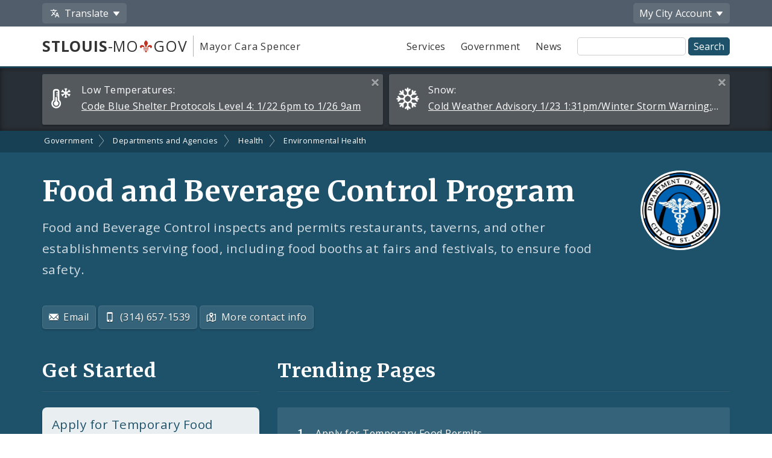

--- FILE ---
content_type: text/html;charset=UTF-8
request_url: https://www.stlouis-mo.gov/government/departments/health/environmental-health/food-control/index.cfm
body_size: 45445
content:
<!DOCTYPE html> <html lang="en"> <!-- Content Copyright City of St. Louis -->
<!-- Page generated 2026-01-24 10:27:39 on server 1 by CommonSpot Build 10.9.0.564 (2022-12-23 18:08:09) -->
<!-- JavaScript & DHTML Code Copyright &copy; 1998-2022, PaperThin, Inc. All Rights Reserved. --> <head>
<meta charset="UTF-8">
<meta name="Description" id="Description" content="Food and Beverage Control inspects and permits restaurants, taverns, and other establishments serving food, including food booths at fairs and festivals, to ensure food safety." />
<meta name="Generator" id="Generator" content="CommonSpot Build 10.9.0.564" />
<title>Food and Beverage Control Program</title> <style id="cs_antiClickjack">body{display:none !important;position:absolute !important;top:-5000px !important;}</style><script>(function(){var chk=0;try{if(self!==top){var ts=top.document.location.href.split('/');var ws=window.document.location.href.split('/');if(ts.length<3||ws.length<3)chk=1;else if(ts[2]!==ws[2])chk=2;else if(ts[0]!==ws[0])chk=3;}}catch(e){chk=4;}if(chk===0){var stb=document.getElementById("cs_antiClickjack");stb.parentNode.removeChild(stb);}else{top.location = self.location}})();</script> <script>
var jsDlgLoader = '/government/departments/health/environmental-health/food-control/loader.cfm';
var jsSiteResourceLoader = '/cs-resources.cfm?r=';
var jsSiteResourceSettings = {canCombine: false, canMinify: false};
</script>
<!-- beg (1) PrimaryResources -->
<script src="/ADF/thirdParty/jquery/jquery-1.12.js"></script><script src="/commonspot/javascript/browser-all.js"></script>
<!-- end (1) PrimaryResources -->
<!-- beg (2) SecondaryResources -->
<link rel="stylesheet" type="text/css" href="/style/magnific-popup.css?v=1"><link rel="stylesheet" type="text/css" href="/style/horizontal-subnav-subfooter.css?v=1.2.1">
<!-- end (2) SecondaryResources -->
<!-- beg (3) StyleTags -->
<!-- end (3) StyleTags -->
<!-- beg (4) JavaScript -->
<script>
<!--
var gMenuControlID = 0;
var menus_included = 0;
var jsSiteID = 1;
var jsSubSiteID = 203;
var js_gvPageID = 120659;
var jsPageID = 120659;
var jsPageSetID = 0;
var jsPageType = 0;
var jsSiteSecurityCreateControls = 0;
var jsShowRejectForApprover = 1;
// -->
</script><script>
var jsDlgLoader = '/government/departments/health/environmental-health/food-control/loader.cfm';
var jsSiteResourceLoader = '/cs-resources.cfm?r=';
var jsSiteResourceSettings = {canCombine: false, canMinify: false};
</script>
<!-- end (4) JavaScript -->
<!-- beg (5) CustomHead -->
<meta name="twitter:card" content="summary_large_image" />
<meta name="twitter:site" content="@STLCityGov" />
<meta name="twitter:title" content="Food and Beverage Control Program" />
<meta name="twitter:description" content="Food and Beverage Control inspects and permits restaurants, taverns, and other establishments serving food, including food booths at fairs and festivals, to ensure food safety." />
<meta name="twitter:image" content="" />
<meta property="og:site_name" content="stlouis-mo.gov" />
<meta property="og:type" content="website" />
<meta property="og:title" content="Food and Beverage Control Program" />
<meta property="og:description" content="Food and Beverage Control inspects and permits restaurants, taverns, and other establishments serving food, including food booths at fairs and festivals, to ensure food safety." />
<meta property="og:url" content="https://www.stlouis-mo.gov/government/departments/health/environmental-health/food-control/index.cfm" />
<meta property="og:updated_time" content="2024-05-16:13:05" />
<meta property="og:image" content="" />
<meta property="og:image:url" content="" />
<meta property="og:image:secure_url" content="" />
<meta property="og:image:width" content="" />
<meta property="og:image:height" content="" />
<script type="application/ld+json">
{
"@context" : "https://schema.org",
"@type" : "WebSite",
"name" : "City of St. Louis, MO",
"alternateName": ["City of St. Louis", "City of Saint Louis", "St. Louis City"],
"url" : "https://www.stlouis-mo.gov/"
}
</script>
<!-- Tell IE not to use compatibility mode -->
<meta http-equiv="X-UA-Compatible" content="IE=Edge" />
<meta name="viewport" content="width=device-width, initial-scale=1.0" />
<meta name="google-site-verification" content="v1wiQd5XNIGq8gxzwaKmoOHtPWwGoNO2uCIIMrghXrw" />
<meta name="theme-color" content="#1e526b" />
<script>
var pageBasicMetadata = {
'page_audience': 'Multiple\x20Audiences',
'page_topic': 'Food\x20Safety',
'page_department': 'Food\x20Control\x20Section',
'page_content_type': 'Group\x20Home\x20Pages',
'page_ward': 'Many\x20Wards',
'page_neighborhood': 'City\x2DWide'
}
</script>
<!-- Google tag (gtag.js) -->
<script async src="https://www.googletagmanager.com/gtag/js?id=G-2TM7JCE9F9"></script>
<script async src="/templates/js/analyticsToolTracking.js?v=2.2"></script>
<link href="/style/screen.css?v=3.20" rel="stylesheet prefetch" type="text/css" media="all" />
<link href="/style/print.css?v=2.5" rel="stylesheet prefetch" type="text/css" media="print" />
<link href='https://fonts.googleapis.com/css?family=Open+Sans:400,400italic,600,700|Merriweather:400,700' rel='stylesheet prefetch' type='text/css'>
<!--[if lte IE 6]>
<link rel="stylesheet" type="text/css" href="/style/ie.css"/>
<meta http-equiv="Imagetoolbar" content="no"/>
<![endif]-->
<!--[if lt IE 6]>
<link rel="stylesheet" type="text/css" href="/style/ie5.css"/>
<![endif]-->
<!-- IE -->
<link rel="shortcut icon" type="image/x-icon" href="/favicon1.ico" />
<!-- other browsers -->
<link rel="icon" type="image/x-icon" href="/favicon1.ico" />
<style type="text/css">
#UploadDocSpan {display:none; !important}
</style>
<meta name="DC.Date.Created" scheme="DCTERMS.W3CDTF" content="2010-11-24 08:51:58" />
<meta name="DC.Type" content="1001" />
<meta name="DC.Language" scheme="DCTERMS.ISO639-2" content="en" />
<meta name="DC.Title" lang="en" content="Food and Beverage Control Program" />
<meta name="DC.Description" lang="en" content="Food and Beverage Control inspects and permits restaurants, taverns, and other establishments serving food, including food booths at fairs and festivals, to ensure food safety." />
<meta name="DC.Coverage.Ward" lang="en" content="Many Wards" />
<meta name="DC.Coverage.NeighBorhood" lang="en" content="City-Wide" />
<meta name="DC.Subject" lang="en" content="Food Safety" />
<meta name="DC.Publisher" lang="en" content="" />
<meta name="DC.Audience" lang="en" content="Multiple Audiences" />
<link rel="canonical" href="https://www.stlouis-mo.gov/government/departments/health/environmental-health/food-control/index.cfm" />
<!-- end (5) CustomHead -->
<!-- beg (6) TertiaryResources -->
<link rel="stylesheet" type="text/css" href="/style/toast.css"><style type="text/css">
</style>
<!-- end (6) TertiaryResources -->
<!-- beg (7) authormode_inlinestyles -->
<link rel="stylesheet" type="text/css" href="/commonspot/commonspot.css" id="cs_maincss">
<!-- end (7) authormode_inlinestyles -->
<meta name="twitter:title" content="Food&#x20;and&#x20;Beverage&#x20;Control&#x20;Program" /><meta name="twitter:description" content="Food&#x20;and&#x20;Beverage&#x20;Control&#x20;inspects&#x20;and&#x20;permits&#x20;restaurants,&#x20;taverns,&#x20;and&#x20;other&#x20;establishments&#x20;serving&#x20;food,&#x20;including&#x20;food&#x20;booths&#x20;at&#x20;fairs&#x20;and&#x20;festivals,&#x20;to&#x20;ensure&#x20;food&#x20;safety." /><meta property="og:title" content="Food&#x20;and&#x20;Beverage&#x20;Control&#x20;Program" /><meta property="og:description" content="Food&#x20;and&#x20;Beverage&#x20;Control&#x20;inspects&#x20;and&#x20;permits&#x20;restaurants,&#x20;taverns,&#x20;and&#x20;other&#x20;establishments&#x20;serving&#x20;food,&#x20;including&#x20;food&#x20;booths&#x20;at&#x20;fairs&#x20;and&#x20;festivals,&#x20;to&#x20;ensure&#x20;food&#x20;safety." /><meta name="DC.Title" lang="en" content="Food&#x20;and&#x20;Beverage&#x20;Control&#x20;Program" /><meta name="DC.Description" lang="en" content="Food&#x20;and&#x20;Beverage&#x20;Control&#x20;inspects&#x20;and&#x20;permits&#x20;restaurants,&#x20;taverns,&#x20;and&#x20;other&#x20;establishments&#x20;serving&#x20;food,&#x20;including&#x20;food&#x20;booths&#x20;at&#x20;fairs&#x20;and&#x20;festivals,&#x20;to&#x20;ensure&#x20;food&#x20;safety." /></head><body class="CS_Document"><span role="navigation" aria-label="Top of page" id="__topdoc__"></span>
<div  role="banner">
<!-- Begin accessibility skip links -->
<ul id="skip-links">
<li>
<a href="#siteSearch">
Skip to search
</a>
</li>
<li>
<a href="#content">
Skip to content
</a>
</li>
</ul>
<!-- End accessibility skip links -->
<!-- Toolbar -->
<div class="toolbar-container" aria-label="Tool Bar">
<div class="container">
<ul class="toolbar">
<li class="has-dropdown">
<button class="js-toolbar-menu-button" data-target="translateMenuOptions" aria-controls="translateMenuOptions" aria-expanded="false">
<span class="material-svg material-svg-translate svg-outline invert"></span>
<span>Translate</span>
</button>
<ul id="translateMenuOptions" class="js-toolbar-menu">
<li>
<button class="toolbar-menu-action" onclick="return removeTranslation()">
English
</button>
</li>
<li>
<button class="toolbar-menu-action"
onclick="translatePage('es')">
Español
</button>
</li>
<li>
<button class="toolbar-menu-action"
onclick="translatePage('fr')">
Français
</button>
</li>
<li>
<button class="toolbar-menu-action"
onclick="translatePage('vi')">
Tiếng Việt
</button>
</li>
<li>
<button class="toolbar-menu-action"
onclick="translatePage('ps')">
پښتو
</button>
</li>
<li>
<button class="toolbar-menu-action"
onclick="translatePage('bs')">
Bosanski
</button>
</li>
<li>
<button class="toolbar-menu-action"
onclick="translatePage('fa')">
فارسی
</button>
</li>
<li>
<a href="/government/departments/information-technology/web-development/web-accessibility/translate.cfm" class="toolbar-menu-action">
More
</a>
</li>
</ul>
</li>
<li class="to-right has-dropdown">
<button class="js-toolbar-menu-button"  data-target="myCityMenuOptions" aria-controls="myCityMenuOptions" aria-expanded="false">
<span>My City</span>
<span class="desktop-only"> Account</span>
</button>
<ul id="myCityMenuOptions" class="js-toolbar-menu">
<li>
<button class="toolbar-menu-action" form="myCitySignInOutForm" formaction="/customcf/endpoints/auth/log-in/" type="submit">
Sign In
<span class="sr-only">
to your City of St. Louis account
</span>
</a>
</li>
<li>
<button class="toolbar-menu-action" form="myCitySignInOutForm" formaction="/customcf/endpoints/auth/sign-up/" type="submit">
Sign Up
<span class="sr-only">
for a new City of St. Louis account
</span>
</a>
</li>
<li>
<a href="/my/city/" class="toolbar-menu-action">
Learn More
</a>
</li>
</ul>
<form id="myCitySignInOutForm" method="post" action="" style="display:none;">
<input type="hidden" name="csrfToken" value="14F4C0D175B6E0C96D41F1A0F37380EFD608F024">
<input type="hidden" name="pageId" value="120659">
<input type="hidden" name="queryString" value="">
<input type="hidden" name="queryStringCode" value="">
</form>
</li>
</ul>
</div>
</div>
<!-- End Toolbar -->
<!-- Header -->
<div class="header government">
<div class="container">
<div class="header-items">
<div class="header-logo-column">
<div class="logo">
<a href="/" class="logo-top-line" title="stlouis-mo.gov home page">
<strong>STLOUIS</strong>-MO<img src="[data-uri]" alt="." width=20>GOV
</a>
<a href="/government/departments/mayor/" class="logo-bottom-line" title="Mayor Cara Spencer' home page">
Mayor Cara Spencer
</a>
</div>
</div>
<div class="text-right header-nav-column">
<div role="navigation" aria-label="Main menu">
<ul class="mobile-nav-buttons">
<li>
<button id="viewMenu" class="js-mobile-menu-button" data-target="topNav">
<span class="glyphicons glyphicons-menu-hamburger"></span>
<span class="button-text">
Menu
</span>
</button>
</li>
<li>
<button id="viewSearch" class="js-mobile-menu-button" data-target="siteSearchContainer">
<span class="glyphicons glyphicons-search"></span>
<span class="button-text">
Search
</span>
</button>
</li>
</ul>
<ul class="top-nav js-mobile-menu" id="topNav">
<li>
<a class="link-button service-button" href="/services/">
Services
</a>
</li>
<li>
<a class="link-button government-button" href="/government/">
Government
</a>
</li>
<li>
<a class="link-button news-button" href="/news-media/">
News
</a>
</li>
</ul>
</div>
<form class="site-search js-mobile-menu" action="/searchresults.cfm" role="search" aria-label="Site-wide search" id="siteSearchContainer">
<label for="siteSearch" class="sr-only">
Site Search
</label>
<input type="text" name="q" id="siteSearch" class="">
<input type="submit" value="Search">
</form>
</div>
</div>
</div>
</div>
</div>
<div class="full-row full-row-alert" role="region" aria-labelledby="alertHeading">
<h2 id="alertHeading" class="sr-only">Alerts and Announcements</h2>
<div class="container">
<div class="alert-container" id="alert52601" data-alert-id="52601">
<span class="alert-label">
<span class="glyphicons-city-of-louis glyphicons-city-of-louis-cold"></span>
<span class="desktop-alert-label">
Low Temperatures:
</span>
<span class="mobile-alert-label">
Low Temperatures:
</span>
</span>
<a href="/events/eventdetails.cfm?Event_ID=52601">
<span class="desktop-alert-link-text">
Code Blue Shelter Protocols Level 4: 1/22 6pm to 1/26 9am
</span>
<span class="mobile-alert-link-text">
Code Blue Shelter Protocols Level 4: 1/22 6pm to 1/26 9am
</span>
</a>
<a href="#" class="alert-close">
<span class="sr-only">
Close this alert
</span>
<span class="glyphicons glyphicons-remove-2"></span>
</a>
</div>
<div class="alert-container" id="alert52558" data-alert-id="52558">
<span class="alert-label">
<span class="glyphicons glyphicons-snowflake"></span>
<span class="desktop-alert-label">
Snow:
</span>
<span class="mobile-alert-label">
Snow:
</span>
</span>
<a href="/events/eventdetails.cfm?Event_ID=52558">
<span class="desktop-alert-link-text">
Cold Weather Advisory 1/23 1:31pm/Winter Storm Warning: 1/24 12:00am to 1/25 6:00pm
</span>
<span class="mobile-alert-link-text">
Cold Weather Advisory 1/23 1:31pm/Winter Storm Warning: 1/24 12:00am to 1/25 6:00pm
</span>
</a>
<a href="#" class="alert-close">
<span class="sr-only">
Close this alert
</span>
<span class="glyphicons glyphicons-remove-2"></span>
</a>
</div>
</div>
</div>
<div role="navigation" aria-label="breadcrumbs">
<div id="cs_control_966" class="cs_control CS_Element_LinkBar">
<div class="full-row full-row-breadcrumbs generic-breadcrumbs">
<div class="container">
<ul class="breadcrumbs">
<li>
<a href="/government/">Government</a>
</li>
<li>
<a href="/government/departments/">Departments and Agencies</a>
</li>
<li>
<a href="/government/departments/health/">Health</a>
</li>
<li>
<a href="/government/departments/health/environmental-health/">Environmental Health</a>
</li>
</ul>
</div>
</div>
</div>
</div>
<!-- Main Content -->
<div id="content" role="main" tabindex="0">
<div id="cs_control_1172642" class="cs_control full-row-subnav"> </div>
<div class="full-row full-row-dark">
<div class="container">
<div class="row page-title-row">
<div class="col-sm-2 col-sm-push-10 text-center">
<span class="page-logo page-logo-image circle" style="background-image:url(/government/departments/health/images/stl-city-public-health-logo-300px.jpg)"></span>
</div>
<div class="col-sm-10 col-sm-pull-2">
<div>
<h1>Food and Beverage Control Program</h1>
<p class="page-summary">
Food and Beverage Control inspects and permits restaurants, taverns, and other establishments serving food, including food booths at fairs and festivals, to ensure food safety.
</p>
<p style="margin-top:0;">
<a href="mailto:health%40stlouis-mo.gov" class="link-button transparent-button">
<span class="glyphicons glyphicons-envelope"></span>
Email
</a>
<a href="tel:3146571539" class="link-button transparent-button">
<span class="glyphicons glyphicons-iphone"></span>
(314) 657-1539
</a>
<a href="#orgContact" class="link-button transparent-button">
<span class="glyphicons glyphicons-map"></span>
More contact info
</a>
</p>
</div>
</div>
</div>
<div class="row">
<div class="col-md-4 js-get-started">
<h2>Get Started</h2>
<div id="cs_control_503650" class="cs_control CS_Element_LinkBar">
<a href="/government/departments/health/environmental-health/food-control/temporary-food-permits.cfm" class="link-button large-button">
Apply for Temporary Food Permits
</a>
<a href="/government/departments/health/environmental-health/food-control/report-a-problem-with-a-food-establishment.cfm" class="link-button large-button">
Report a Problem with a Food Establishment
</a>
</div>
</div>
<div class="col-md-8">
<h2>Trending Pages</h2>
<div class="content-block js-top-requests">
<ol class="list-group">
<li>
<a href="/government/departments/health/environmental-health/food-control/temporary-food-permits.cfm">Apply for Temporary Food Permits</a>
</li>
<li>
<a href="/government/departments/health/environmental-health/food-control/opening-new-food-beverage-establishment.cfm">Opening A New Food and Beverage Establishment</a>
</li>
<li>
<a href="/government/departments/health/environmental-health/food-control/restaurant-ratings-search.cfm">Restaurant Health Ratings and Inspection Reports</a>
</li>
<li>
<a href="/government/departments/health/environmental-health/food-control/requirements-for-temporary-food-establishment.cfm">Requirements for Operating a Temporary Food Establishment</a>
</li>
<li>
<a href="/government/departments/health/environmental-health/food-control/permits/health-cottage-food-permit-waiver.cfm">Cottage Food Production Waiver</a>
</li>
</ol>
</div>
<div class="text-center">
<a href="#allSections" class="link-button government-button js-department-menu" data-event-label="Food Control Section">
View Department Menu
</a>
</div>
</div>
</div>
</div>
</div>
<div class="full-row full-row-medium">
<div class="full-row-arrow full-row-arrow-dark"></div>
<div class="container">
<div class="row">
<div class="col-md-12">
<div id="cs_control_5408" class="cs_control CS_Element_Schedule"> <div  title="" id="CS_Element_column1container"> <div id="gridRow_1_1_5408" class="cs_GridRow"> <div id="gridCol_1_1_1_1_5408" class="cs_GridColumn"> <div id="cs_control_1094711" class="cs_control CS_Element_Textblock"> <div class="CS_Textblock_Text"><h2>Services</h2></div> </div> <div id="cs_control_1094712" class="cs_control CS_Element_PageIndex">
<p>
<a href="/government/departments/health/environmental-health/food-control/temporary-food-permits.cfm">
<strong>Apply for Temporary Food Permits</strong>
</a>
<br />
Instructions on how to apply for temporary food permits in the City of St. Louis
</p>
<p>
<a href="/government/departments/health/environmental-health/food-control/report-a-problem-with-a-food-establishment.cfm">
<strong>Report a Problem with a Food Establishment</strong>
</a>
<br />
Report problems or request inspections of food establishments regarding; foodborne illnesses, mold, employees working while ill, lack of water, proper trash disposal or with pests or animals on the premises.
</p>
<h5 id="constituentServicesh5" style="display:none">constituentServices</h5>
</div>  </div> </div> </div> </div>
</div>
</div>
</div>
</div>
<div class="full-row full-row-white">
<div class="full-row-arrow full-row-arrow-medium"></div>
<div class="container">
<div class="row">
<div class="col-md-12">
<div id="cs_control_11019" class="cs_control CS_Element_Schedule"> <div  title="" id="CS_Element_row2column1container"> <div id="gridRow_1_1_11019" class="cs_GridRow"> <div id="gridCol_1_1_1_1_11019" class="cs_GridColumn">  <div id="cs_control_1064334" class="cs_control CS_Element_Textblock"> <div class="CS_Textblock_Text"><h2>In This Section</h2></div> </div> <div id="cs_control_1094727" class="cs_control CS_Element_PageIndex">
<p>
<a href="/government/departments/health/environmental-health/food-control/boil-order-advisory-procedures-food-establishments.cfm">
<strong>Boil Order/Advisory Procedures for Food Establishments</strong>
</a>
<br />
The following procedures are provided by the Missouri Department of Health and Senior Services in its Environmental Health Operational Guidelines.
</p>
<p>
<a href="/government/departments/health/environmental-health/food-control/food-safety-stl.cfm">
<strong>Food Safety STL</strong>
</a>
<br />
Helping City of St. Louis residents report cases of foodborne illness to the
Department of Health through social media
</p>
<p>
<a href="/government/departments/health/environmental-health/food-control/information-for-food-and-beverage-establishments.cfm">
<strong>Information for Food and Beverage Establishments</strong>
</a>
<br />
How to open a food and beverage establishment, how to apply for permanent (annual) or temporary permit, and food safety course offerings
</p>
<p>
<a href="/government/departments/health/environmental-health/food-control/lila-census-tracts-map.cfm">
<strong>Low Income Low Access (LILA) Census Tracts Map</strong>
</a>
<br />
The map outlines census tracts identified as Low Income Low Access (LILA) areas
</p>
<p>
<a href="/government/departments/health/environmental-health/food-control/opening-new-food-beverage-establishment.cfm">
<strong>Opening A New Food and Beverage Establishment</strong>
</a>
<br />
Steps to open a permanent food and beverage establishment, and information on inspections and facility requirements
</p>
<p>
<a href="/government/departments/health/environmental-health/food-control/requirements-for-temporary-food-establishment.cfm">
<strong>Requirements for Operating a Temporary Food Establishment</strong>
</a>
<br />
Information on the temporary application process, food, equipment, and hygiene
</p>
<p>
<a href="/government/departments/health/environmental-health/food-control/restaurant-ratings-search.cfm">
<strong>Restaurant Health Ratings and Inspection Reports</strong>
</a>
<br />
Current food and beverage establishment health ratings and inspections, and archived reports
</p>
<p>
<a href="/government/departments/health/environmental-health/food-control/temporary-food-permit-ordinance-definitions.cfm">
<strong>Temporary Food Permit Ordinance Definitions</strong>
</a>
<br />
Types of permits in the City of St. Louis, by definition in Ordinance 71106, and revised effective May 24, 2021, by ordinance 71324.
</p>
<h5 id="constituentServicesh5" style="display:none">constituentServices</h5>
</div>  </div> </div> </div> </div>
</div>
</div>
</div>
</div>
<div class="full-row full-row-white">
<div class="container">
<div class="row">
<div class="col-md-12">
<div id="cs_control_20429" class="cs_control CS_Element_Schedule"> <div  title="" id="CS_Element_row5column1container"> <div id="gridRow_1_1_20429" class="cs_GridRow"> <div id="gridCol_1_1_1_1_20429" class="cs_GridColumn">  <div id="cs_control_1094815" class="cs_control CS_Element_Textblock"> <div class="CS_Textblock_Text"><h2>Food Safety Information</h2>
<ul>
<li><a href="http://www.cdc.gov/foodsafety/">Centers for Disease Control and Prevention (CDC) - Food Safety</a></li>
<li><a href="http://www.usda.gov/wps/portal/usda/usdahome?navid=food-safety">United States Department of Agriculture (USDA) - Food Safety</a></li>
<li><a href="http://www.foodsafetynews.com/">Food Safety News</a></li>
<li><a href="http://www.niaid.nih.gov/topics/foodborne/pages/default.aspx">United States National Institutes of Health - Common Foodborne Illnesses</a></li>
</ul></div> </div>  </div> </div> </div> </div>
</div>
</div>
</div>
</div>
<div class="full-row full-row-medium">
<div class="full-row-arrow full-row-arrow-white"></div>
<div class="container">
<h2 id="allSections">Food and Beverage Control Program Menu</h2>
<div class="content-block">
<div id="cs_control_606573" class="cs_control CS_Element_Tree">
<!-- Opening outer container -->
<div class=''>
<!-- Opening outer container -->
<ul class='list-group list-group-2-col' data-subsite-id='752'> <li class='menu_item closed'>
<a href='/government/departments/health/environmental-health/air-pollution/index.cfm' class=''>
Air Pollution Control
</a>
</li>
<!-- Current Position = 1 -->
<!-- Current Array Length = 6 -->
<li class='menu_item closed'>
<a href='/government/departments/health/animal-care-control/index.cfm' class=''>
Animal Care and Control
</a>
</li>
<!-- Current Position = 2 -->
<!-- Current Array Length = 6 -->
<li class='menu_item closed'>
<a href='/government/departments/health/environmental-health/community-sanitation/index.cfm' class=''>
Community Sanitation
</a>
</li>
<!-- Current Position = 3 -->
<!-- Current Array Length = 6 -->
<li class='menu_item'>
<a href='/government/departments/health/environmental-health/food-control/index.cfm' class='active'>
Food and Beverage Control Program
</a>
</li>
<!-- Current Position = 4 -->
<!-- Current Array Length = 6 -->
<li class='menu_item closed'>
<a href='/government/departments/health/environmental-health/vector-control/index.cfm' class=''>
Vector Control
</a>
</li>
<!-- Current Position = 5 -->
<!-- Current Array Length = 6 -->
<li class='menu_item closed'>
<a href='/government/departments/health/documents/environmental-health/index.cfm' class=''>
Environmental Health Reports
</a>
</li>
<!-- Current Position = 6 -->
<!-- Current Array Length = 6 -->
</ul>
<!-- Closed outer container -->
<!-- Current Position = 1 -->
<!-- Current Array Length = 1 -->
</div>
<!-- Closed outer container -->
</div>
</div>
</div>
</div>
<div class="full-row full-row-light">
<div class="full-row-arrow full-row-arrow-medium"></div>
<div class="container">
<div id="cs_control_11947" class="cs_control CS_Element_Custom">
<!-- Schema.org JSON-LD -->
<script type="application/ld+json">
{
"@context": "http://schema.org",
"@type": "Organization",
"address": {
"@type": "PostalAddress",
"addressLocality": "St. Louis, MO",
"postalCode": "63103",
"streetAddress": "1520 Market St. Suite 4051"
},
"name": "Food and Beverage Control Program",
"telephone": "(314) 657-1539",
"email": "health@stlouis-mo.gov",
"url": "https://www.stlouis-mo.gov/government/departments/health/environmental-health/food-control/index.cfm"
}
</script>
<!-- End Schema.org JSON-LD -->
<h2 id="orgContact">Contact Information</h2>
<div class="row">
<div class="col-md-6">
<div class="content-block">
<p>
<strong>Email:</strong>
<a href="mailto:health@stlouis-mo.gov">health@stlouis-mo.gov</a>
</p>
<p>
<strong>Phone:</strong>
(314) 657-1539
</p>
<p>
<strong>Hours:</strong> <br />
8:00 a.m.-4:00 p.m. Monday-Friday
</p>
</div>
</div>
<div class="col-md-6">
<div class="content-block">
<p>
<strong>Address:</strong> <br />
1520 Market St.
, Suite 4051
<br />
Saint Louis, Missouri 63103
</p>
<p>
<img src="https://maps.googleapis.com/maps/api/staticmap?size=400x250&maptype=roadmap&zoom=15&markers=color%3Ared%7C1520+Market+St.%2C+Saint+Louis%2C+Missouri+63103&key=AIzaSyC7jBteiPTuFoaFbsipiPG96VpmzZK50f4&signature=qB8_4WNthdz-uoHi0yejcj-q7e8=" border="0" alt="Map for the above address" style="margin-top:5px;" />
<br>
<a href="https://maps.google.com/maps?f=q&hl=en&q=1520 Market St.,Saint Louis,Missouri+63103&z=17">
Get directions to this address
</a>
</p>
</div>
</div>
</div>
</div>
</div>
</div>
<div class="full-row full-row-white">
<div class="full-row-arrow full-row-arrow-light"></div>
<div class="container">
<div class="row">
<div class="col-xs-12">
<div id="feedbackSection" class="no_print">
<h2 class="no-jump-link">
Help Us Improve This Page
</h2>
<p>
Did you notice an error? Is there information that you expected to find on this page, but didn't? Let us know below, and we'll work on it.
</p>
<div style="display:none;" id="feedbackError" class="error">
<p>
Your feedback was <strong>not sent</strong>.
</p>
<p id="feedbackErrorMessage">
</p>
</div>
<div class="content-block" id="feedbackForm" name="feedbackForm">
<form method="post" action="#feedbackSection">
<label for="theEmail" class="formHP">
Leave this field blank!
</label>
<input type="text" id="theEmail" name="theEmail" class="formHP" />
<fieldset>
<legend>
Was this page helpful?
</legend>
<ul class="list-group list-group-form-flex">
<li>
<input type="radio" name="helpful" id="yesHelpful" value="yes"/>
<label for="yesHelpful">Yes</label>
</li>
<li>
<input type="radio" name="helpful" id="notHelpful" value="no"/>
<label for="notHelpful">No</label>
</li>
</ul>
</fieldset>
<div id="whySubmit">
<p id="lookingForContainer">
<label for="lookingFor" id="lookingForLabel">
What were you looking for?
<span class="small">
(required)
</span>
</label>
<br>
<input type="text" name="lookingFor" id="lookingFor" size="60">
</p>
<p>
<label for="comments" id="whyLabel">Why?</label>
<br>
<span class="small" id="whyDescription">
Comments are helpful!
</span>
<br />
<textarea style="display:block; max-width:100%" id="comments" name="comments" rows="3" cols="20"></textarea>
<span id="feedbackCharacterLimit" class="small">
500 character limit
</span>
</p>
<p>
<input type="hidden" name="messageAction" value="sendFeedback" />
<div class="cf-turnstile" data-appearance="interaction-only" data-sitekey="0x4AAAAAAAMu9AGNXXiT5eeC" data-callback="enableFormSubmission"
data-response-field-name="cfTurnstileResponse" data-action="feedback-form-bottom-prod">
</div>
<input type="submit" value="Submit Feedback" />
</p>
</div>
</form>
<p>
<span class="small">
Feedback is anonymous.
</span>
</p>
</div>
<p>
<span class="glyphicons glyphicons-thumbs-up"></span>
<strong>
5
comments
from
people
like you
</strong>
have
helped us improve this page. Keep the feedback coming!
</p>
</div>
</div>
</div>
</div>
</div>
</div>
<div class="full-row full-row-dark footer" role="contentinfo" aria-label="Footer">
<div class="full-row full-row-arrow full-row full-row-arrow-white"></div>
<div class="container">
<h2 class="sr-only">Social Media and Feeds</h2>
<div class="footer-social-media-icons">
<a href="https://www.facebook.com/CityofStLouis/" title="Facebook" class="js-external-popup"><img src="/images/icons/social-media/facebook-white-48px.png" width="25" height="25" border="0" alt="Facebook"></a>
<a href="/subscriptions/#CP_JUMP_180825" title="X"><img src="/images/icons/social-media/x-white-48px.png" width="25" height="25" border="0" alt="X"></a>
<a href="https://www.youtube.com/user/CityofStLouisMO/" title="YouTube" class="js-external-popup"><img src="/images/icons/social-media/youtube-white-48px.png" width="35" height="25" border="0" alt="YouTube"></a>
<a href="https://nextdoor.com/agency-detail/mo/st-louis/city-of-st-louis/" title="Nextdoor" class="js-external-popup"><img src="/images/icons/social-media/nextdoor-white-48px.png" width="31" height="25" border="0" alt="Nextdoor"></a>
<a href="/subscriptions/#CP_JUMP_606533" title="RSS Feeds"><img src="/images/icons/social-media/rss-white-48px.png" width="25" height="25" border="0" alt="RSS Feeds"></a>
</div>
<div class="row">
<div class="col-sm-4">
<h2>Site Navigation</h2>
<div class="content-block">
<ul class="list-group">
<li>
<a href="/services/">Services</a>
</li>
<li>
<a href="/government/">Government</a>
</li>
<li>
<a href="/news-media/">News</a>
</li>
<li>
<a href="/events/">Calendar</a>
</li>
<li>
<a href="/visit-play/">Visit and Play</a>
</li>
<li>
<a href="/government/departments/personnel/jobs/">Employment Opportunities</a>
</li>
</ul>
</div>
<div class="content-block">
<ul class="list-group">
<li>
<a href="login.cfm">Employee Login</a>
</li>
</ul>
</div>
</div>
<div class="col-sm-4">
<h2>Assistance</h2>
<div class="content-block">
<ul class="list-group">
<li>
<a href="/government/departments/information-technology/web-development/web-accessibility/accessibility.cfm">
Change Site Fonts and Colors
</a>
</li>
<li>
<a href="/government/departments/information-technology/web-development/privacy.cfm">
Privacy and Security
</a>
</li>
<li>
<a href="/government/departments/information-technology/web-development/website-policies.cfm">
Policies and Notices
</a>
</li>
<li>
<div id="google_translate_element"></div>
</li>
</ul>
</div>
</div>
<div class="col-sm-4">
<h2>Contact Us</h2>
<div class="content-block">
<ul class="list-group">
<li>
City of St. Louis
<br>
City Hall
<br>
1200 Market Street
<br>
Saint Louis, MO 63103
</li>
<li>
314-622-4800
</li>
<li>
<a href="/government/contact.cfm">
Contact Us
</a>
</li>
<li>
<a href="/government/departments/">
Departments and Agencies
</a>
</li>
<li>
<a href="/government/about/access-government-information.cfm">
Request Government Information
</a>
</li>
</ul>
</div>
</div>
</div>
<div class="footer-seal"></div>
<div class="row">
<div class="col-xs-6">
Built by the
<a href="/government/departments/information-technology/web-development/">
ITSA Web Development Team
</a>
</div>
<div class="col-xs-6 text-right">
© 2011 - 2026 City of St. Louis
</div>
</div>
</div>
</div>
<style>
.scroll-top-panel {
position: fixed;
bottom: 10px;
display: none;
padding: 0rem;
z-index: 99999999;
right: 10px;
}
.scroll-top-panel button {
padding: 8px;
background: #1e526b;
color: #fff;
}
.scroll-top-panel button:hover {
background: #a61c00;
}
</style>
<div class="scroll-top-panel">
<button class="glyphicon glyphicon-circle-arrow-up scroll-top"> ▲ Top </button>
</div>
<div class="mfp-hide mfp-loading-container"
id="externalLinkLightbox"
role="dialog"
aria-labelledby="externalLinkTitle"
aria-describedby="externalLinkDescription">
<h2 class="h3" id="externalLinkTitle">
You are leaving the City of St. Louis website
</h2>
<p id="externalLinkDescription">
You should be redirected in a few seconds. If this fails, here's the link:
</p>
<p>
<a href="#" id="externalLinkFallback">external link</a>
</p>
</div>
<!-- beg (1) PrimaryResources -->
<script src="/commonspot/javascript/lightbox/overrides.js"></script><script src="/commonspot/javascript/lightbox/window_ref.js"></script><script src="/commonspot/pagemode/always-include-common.js"></script>
<!-- end (1) PrimaryResources -->
<!-- beg (2) SecondaryResources -->
<script src="/templates/lib/jquery.magnific-popup.min.js"></script><script src="/templates/js/magnificGallery.js"></script><script src="/templates/js/breadcrumbs.js"></script><link rel="dns-prefetch" href="https://challenges.cloudflare.com"><script src="https://challenges.cloudflare.com/turnstile/v0/api.js"  ></script><script src="/templates/js/turnstile-token-validation.js"></script><script src="/templates/js/truncatedList.js"></script><script type="text/javascript">
$(document).ready(function() {
document.getElementById('whySubmit').style.display = "none";
document.getElementById('notHelpful').addEventListener('click',showElementInline,false);
document.getElementById('yesHelpful').addEventListener('click',showElementInline,false);
});
function showElementInline() {
var whySubmit = document.getElementById('whySubmit');
var whyLabel = $('#whyLabel');
var $lookingForContainer = $('#lookingForContainer');
var $lookingFor = $('#lookingFor');
whySubmit.style.display = "block";
if(this.id == 'yesHelpful') {
$(whyLabel).text('What did you like?');
$(whyDescription).text('Comments are helpful!');
$lookingFor.val('');
$lookingForContainer.hide();
} else {
$(whyLabel).text('What can we improve on this page?');
$(whyDescription).text('Help us make improvements. Is something missing, broken, or incorrect?');
$lookingForContainer.show();
}
}
// Character count-down
$('#comments').keyup(function () {
var left = 500 - $(this).val().length;
if (left < 0) {
$('#feedbackCharacterLimit').text(left + ' characters left (' + Math.abs(left) + ' characters will be cut off)');
} else {
$('#feedbackCharacterLimit').text(left + ' characters left');
}
if (left <= 30) {
$('#feedbackCharacterLimit').css('color', 'red');
$('#feedbackCharacterLimit').css('font-weight', '800');
$('#feedbackCharacterLimit').removeClass('small');
} else if (left <= 50) {
$('#feedbackCharacterLimit').css('color', '#DA7A02');
$('#feedbackCharacterLimit').css('font-weight', '800');
$('#feedbackCharacterLimit').removeClass('small');
} else {
$('#feedbackCharacterLimit').css('color', 'inherit');
$('#feedbackCharacterLimit').css('font-weight', '400');
$('#feedbackCharacterLimit').addClass('small');
}
});
// Validation
$("#feedbackForm").submit(function() {
// Negative feedback with no comment
if($('input[name=helpful]:checked', '#feedbackForm').val() == 'no' & $('#lookingFor').val().length == 0) {
event.preventDefault();
$('#feedbackError').css('display', 'block');
$('#feedbackErrorMessage').text('Please tell us what you were looking for so we can improve the website.');
return false;
}
// Nothing was selected
if(!$('input[name=helpful]:checked', '#feedbackForm').val()) {
event.preventDefault();
$('#feedbackError').css('display', 'block');
$('#feedbackErrorMessage').text('Please select either "yes" or "no" to submit feedback.');
return false;
}
// If the above didn't trigger, submit the form
});
</script>
<script>
$(function(){
var externalLinkFallback = $('#externalLinkFallback');
$('.js-external-popup').click(function(evt){
evt.preventDefault();
var externalURL = $(this).attr('href');
externalLinkFallback.attr('href', externalURL);
externalLinkFallback.text(externalURL);
$.magnificPopup.open({
items: {
src: '#externalLinkLightbox',
type: 'inline'
},
modal: true
});
setTimeout(() => {
window.location.assign(externalURL);
}, 3000);
});
});
</script>
<script type="text/javascript">
// Setup for caching ajax requests using jquery
// cache for 30 days
$.ajaxSetup({
cache: true,
headers: {'Cache-Control': 'max-age=2592000'}
});
// Get cookieFunctions file for site wide cookie functions
$.getScript( "/templates/js/cookieFunctions.js", function( data, textStatus, jqxhr ) {
// console.log( data ); // Data returned  console.log( textStatus ); // Success console.log( jqxhr.status ); // 200
//console.log( "Loaded cookieFunctions.js" );
});
// Get Scroll to Top of page functions
$.getScript( "/templates/js/scrollTop.js", function( data, textStatus, jqxhr ) {
// console.log( data ); // Data returned  console.log( textStatus ); // Success console.log( jqxhr.status ); // 200
//console.log( "Loaded scrollTop.js" );
});
// Get Responsive tables function
$.getScript( "/templates/js/responsiveTables.js", function( data, textStatus, jqxhr ) {
// console.log( data ); // Data returned  console.log( textStatus ); // Success console.log( jqxhr.status ); // 200
//console.log( "Loaded responsiveTables.js" );
});
// Get Tab Box Menu function
$.getScript( "/templates/js/tabBoxMenu.js", function( data, textStatus, jqxhr ) {
// console.log( data ); // Data returned  console.log( textStatus ); // Success console.log( jqxhr.status ); // 200
//console.log( "Loaded tabBoxMenu.js" );
});
// Get show / Hide function
$.getScript( "/templates/js/showHide.js", function( data, textStatus, jqxhr ) {
// console.log( data ); // Data returned  console.log( textStatus ); // Success console.log( jqxhr.status ); // 200
//console.log( "Loaded showHide.js" );
});
// Get iOS Fixes  function
$.getScript( "/templates/js/iosFix.js", function( data, textStatus, jqxhr ) {
// console.log( data ); // Data returned  console.log( textStatus ); // Success console.log( jqxhr.status ); // 200
//console.log( "Loaded iosFix.js" );
});
// Get detect and mark external links  function
$.getScript( "/templates/js/detectMarkExternalLinks.js", function( data, textStatus, jqxhr ) {
// console.log( data ); // Data returned  console.log( textStatus ); // Success console.log( jqxhr.status ); // 200
// console.log( "Loaded detectMarkExternalLinks.js" );
});
// Get Mobile Menu function
$.getScript( "/templates/js/mobileMenu.js?v=1.2", function( data, textStatus, jqxhr ) {
// console.log( data ); // Data returned  console.log( textStatus ); // Success console.log( jqxhr.status ); // 200
//console.log( "Loaded mobileMenu.js" );
});
// Get multiple breadcrumbs  functions
// $.getScript( "/templates/js/breadcrumbs.js", function( data, textStatus, jqxhr ) {
// console.log( data ); // Data returned  console.log( textStatus ); // Success console.log( jqxhr.status ); // 200
//console.log( "Loaded breadcrumbs.js" );
// });
// Get alertDismiss functions
$.getScript( "/templates/js/alertDismiss.js", function( data, textStatus, jqxhr ) {
// console.log( data ); // Data returned  console.log( textStatus ); // Success console.log( jqxhr.status ); // 200
//console.log( "Loaded alertDismiss.js" );
});
window.onload = function(){
$.getScript( "/templates/js/googleTranslateElement.js?v=1.2", function( data, textStatus, jqxhr ) {
// console.log( data ); // Data returned  console.log( textStatus ); // Success console.log( jqxhr.status ); // 200
// console.log( "Loaded googleTranslateElementInit.js" );
});
$.getScript( "//translate.google.com/translate_a/element.js?cb=googleTranslateElementInit", function( data, textStatus, jqxhr ) {
// console.log( data ); // Data returned  console.log( textStatus ); // Success console.log( jqxhr.status ); // 200
// console.log( "Loaded translate.google.com " );
});
};
</script>
<!-- end (2) SecondaryResources -->
<!-- beg (3) CustomFoot -->
<!-- end (3) CustomFoot -->
<!-- beg (4) TertiaryResources -->
<!-- end (4) TertiaryResources --><script>
<!--
var jsPageContributeMode = 'read';
var jsPageSessionContributeMode = 'read';

var jsPageAuthorMode = 0;
var jsPageEditMode = 0;


if(!commonspot)
var commonspot = {};
commonspot.csPage = {};


commonspot.csPage.url = '/government/departments/health/environmental-health/food-control/index.cfm';


commonspot.csPage.id = 120659;

commonspot.csPage.siteRoot = '/';
commonspot.csPage.subsiteRoot = '/government/departments/health/environmental-health/food-control/';


// -->
</script>

<script>
<!--
	if (typeof parent.commonspot == 'undefined' || typeof parent.commonspot.lview == 'undefined' || typeof parent.commonspot.lightbox == 'undefined')
		loadNonDashboardFiles();
	else if (parent.commonspot && typeof newWindow == 'undefined')
	{
		var arrFiles = [
					{fileName: '/commonspot/javascript/lightbox/overrides.js', fileType: 'script', fileID: 'cs_overrides'},
					{fileName: '/commonspot/javascript/lightbox/window_ref.js', fileType: 'script', fileID: 'cs_windowref'}
					];
		
		loadDashboardFiles(arrFiles);
	}
//-->
</script>
</body></html>